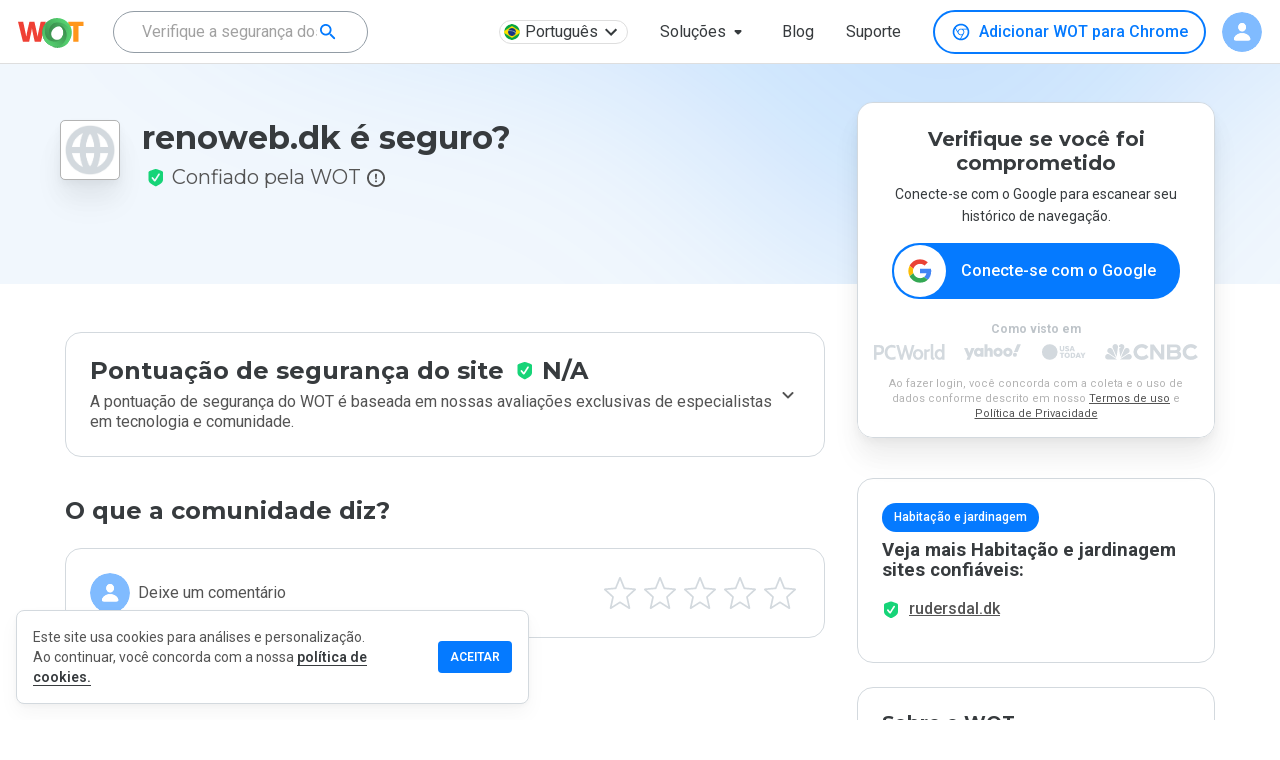

--- FILE ---
content_type: text/html; charset=utf-8
request_url: https://www.google.com/recaptcha/api2/anchor?ar=1&k=6Lcc1-krAAAAABhjg7Pe_RBytcJ83XMZ-RlIgf-i&co=aHR0cHM6Ly93d3cubXl3b3QuY29tOjQ0Mw..&hl=en&type=image&v=PoyoqOPhxBO7pBk68S4YbpHZ&theme=light&size=normal&badge=bottomright&anchor-ms=20000&execute-ms=30000&cb=87wfp4yipdwz
body_size: 49326
content:
<!DOCTYPE HTML><html dir="ltr" lang="en"><head><meta http-equiv="Content-Type" content="text/html; charset=UTF-8">
<meta http-equiv="X-UA-Compatible" content="IE=edge">
<title>reCAPTCHA</title>
<style type="text/css">
/* cyrillic-ext */
@font-face {
  font-family: 'Roboto';
  font-style: normal;
  font-weight: 400;
  font-stretch: 100%;
  src: url(//fonts.gstatic.com/s/roboto/v48/KFO7CnqEu92Fr1ME7kSn66aGLdTylUAMa3GUBHMdazTgWw.woff2) format('woff2');
  unicode-range: U+0460-052F, U+1C80-1C8A, U+20B4, U+2DE0-2DFF, U+A640-A69F, U+FE2E-FE2F;
}
/* cyrillic */
@font-face {
  font-family: 'Roboto';
  font-style: normal;
  font-weight: 400;
  font-stretch: 100%;
  src: url(//fonts.gstatic.com/s/roboto/v48/KFO7CnqEu92Fr1ME7kSn66aGLdTylUAMa3iUBHMdazTgWw.woff2) format('woff2');
  unicode-range: U+0301, U+0400-045F, U+0490-0491, U+04B0-04B1, U+2116;
}
/* greek-ext */
@font-face {
  font-family: 'Roboto';
  font-style: normal;
  font-weight: 400;
  font-stretch: 100%;
  src: url(//fonts.gstatic.com/s/roboto/v48/KFO7CnqEu92Fr1ME7kSn66aGLdTylUAMa3CUBHMdazTgWw.woff2) format('woff2');
  unicode-range: U+1F00-1FFF;
}
/* greek */
@font-face {
  font-family: 'Roboto';
  font-style: normal;
  font-weight: 400;
  font-stretch: 100%;
  src: url(//fonts.gstatic.com/s/roboto/v48/KFO7CnqEu92Fr1ME7kSn66aGLdTylUAMa3-UBHMdazTgWw.woff2) format('woff2');
  unicode-range: U+0370-0377, U+037A-037F, U+0384-038A, U+038C, U+038E-03A1, U+03A3-03FF;
}
/* math */
@font-face {
  font-family: 'Roboto';
  font-style: normal;
  font-weight: 400;
  font-stretch: 100%;
  src: url(//fonts.gstatic.com/s/roboto/v48/KFO7CnqEu92Fr1ME7kSn66aGLdTylUAMawCUBHMdazTgWw.woff2) format('woff2');
  unicode-range: U+0302-0303, U+0305, U+0307-0308, U+0310, U+0312, U+0315, U+031A, U+0326-0327, U+032C, U+032F-0330, U+0332-0333, U+0338, U+033A, U+0346, U+034D, U+0391-03A1, U+03A3-03A9, U+03B1-03C9, U+03D1, U+03D5-03D6, U+03F0-03F1, U+03F4-03F5, U+2016-2017, U+2034-2038, U+203C, U+2040, U+2043, U+2047, U+2050, U+2057, U+205F, U+2070-2071, U+2074-208E, U+2090-209C, U+20D0-20DC, U+20E1, U+20E5-20EF, U+2100-2112, U+2114-2115, U+2117-2121, U+2123-214F, U+2190, U+2192, U+2194-21AE, U+21B0-21E5, U+21F1-21F2, U+21F4-2211, U+2213-2214, U+2216-22FF, U+2308-230B, U+2310, U+2319, U+231C-2321, U+2336-237A, U+237C, U+2395, U+239B-23B7, U+23D0, U+23DC-23E1, U+2474-2475, U+25AF, U+25B3, U+25B7, U+25BD, U+25C1, U+25CA, U+25CC, U+25FB, U+266D-266F, U+27C0-27FF, U+2900-2AFF, U+2B0E-2B11, U+2B30-2B4C, U+2BFE, U+3030, U+FF5B, U+FF5D, U+1D400-1D7FF, U+1EE00-1EEFF;
}
/* symbols */
@font-face {
  font-family: 'Roboto';
  font-style: normal;
  font-weight: 400;
  font-stretch: 100%;
  src: url(//fonts.gstatic.com/s/roboto/v48/KFO7CnqEu92Fr1ME7kSn66aGLdTylUAMaxKUBHMdazTgWw.woff2) format('woff2');
  unicode-range: U+0001-000C, U+000E-001F, U+007F-009F, U+20DD-20E0, U+20E2-20E4, U+2150-218F, U+2190, U+2192, U+2194-2199, U+21AF, U+21E6-21F0, U+21F3, U+2218-2219, U+2299, U+22C4-22C6, U+2300-243F, U+2440-244A, U+2460-24FF, U+25A0-27BF, U+2800-28FF, U+2921-2922, U+2981, U+29BF, U+29EB, U+2B00-2BFF, U+4DC0-4DFF, U+FFF9-FFFB, U+10140-1018E, U+10190-1019C, U+101A0, U+101D0-101FD, U+102E0-102FB, U+10E60-10E7E, U+1D2C0-1D2D3, U+1D2E0-1D37F, U+1F000-1F0FF, U+1F100-1F1AD, U+1F1E6-1F1FF, U+1F30D-1F30F, U+1F315, U+1F31C, U+1F31E, U+1F320-1F32C, U+1F336, U+1F378, U+1F37D, U+1F382, U+1F393-1F39F, U+1F3A7-1F3A8, U+1F3AC-1F3AF, U+1F3C2, U+1F3C4-1F3C6, U+1F3CA-1F3CE, U+1F3D4-1F3E0, U+1F3ED, U+1F3F1-1F3F3, U+1F3F5-1F3F7, U+1F408, U+1F415, U+1F41F, U+1F426, U+1F43F, U+1F441-1F442, U+1F444, U+1F446-1F449, U+1F44C-1F44E, U+1F453, U+1F46A, U+1F47D, U+1F4A3, U+1F4B0, U+1F4B3, U+1F4B9, U+1F4BB, U+1F4BF, U+1F4C8-1F4CB, U+1F4D6, U+1F4DA, U+1F4DF, U+1F4E3-1F4E6, U+1F4EA-1F4ED, U+1F4F7, U+1F4F9-1F4FB, U+1F4FD-1F4FE, U+1F503, U+1F507-1F50B, U+1F50D, U+1F512-1F513, U+1F53E-1F54A, U+1F54F-1F5FA, U+1F610, U+1F650-1F67F, U+1F687, U+1F68D, U+1F691, U+1F694, U+1F698, U+1F6AD, U+1F6B2, U+1F6B9-1F6BA, U+1F6BC, U+1F6C6-1F6CF, U+1F6D3-1F6D7, U+1F6E0-1F6EA, U+1F6F0-1F6F3, U+1F6F7-1F6FC, U+1F700-1F7FF, U+1F800-1F80B, U+1F810-1F847, U+1F850-1F859, U+1F860-1F887, U+1F890-1F8AD, U+1F8B0-1F8BB, U+1F8C0-1F8C1, U+1F900-1F90B, U+1F93B, U+1F946, U+1F984, U+1F996, U+1F9E9, U+1FA00-1FA6F, U+1FA70-1FA7C, U+1FA80-1FA89, U+1FA8F-1FAC6, U+1FACE-1FADC, U+1FADF-1FAE9, U+1FAF0-1FAF8, U+1FB00-1FBFF;
}
/* vietnamese */
@font-face {
  font-family: 'Roboto';
  font-style: normal;
  font-weight: 400;
  font-stretch: 100%;
  src: url(//fonts.gstatic.com/s/roboto/v48/KFO7CnqEu92Fr1ME7kSn66aGLdTylUAMa3OUBHMdazTgWw.woff2) format('woff2');
  unicode-range: U+0102-0103, U+0110-0111, U+0128-0129, U+0168-0169, U+01A0-01A1, U+01AF-01B0, U+0300-0301, U+0303-0304, U+0308-0309, U+0323, U+0329, U+1EA0-1EF9, U+20AB;
}
/* latin-ext */
@font-face {
  font-family: 'Roboto';
  font-style: normal;
  font-weight: 400;
  font-stretch: 100%;
  src: url(//fonts.gstatic.com/s/roboto/v48/KFO7CnqEu92Fr1ME7kSn66aGLdTylUAMa3KUBHMdazTgWw.woff2) format('woff2');
  unicode-range: U+0100-02BA, U+02BD-02C5, U+02C7-02CC, U+02CE-02D7, U+02DD-02FF, U+0304, U+0308, U+0329, U+1D00-1DBF, U+1E00-1E9F, U+1EF2-1EFF, U+2020, U+20A0-20AB, U+20AD-20C0, U+2113, U+2C60-2C7F, U+A720-A7FF;
}
/* latin */
@font-face {
  font-family: 'Roboto';
  font-style: normal;
  font-weight: 400;
  font-stretch: 100%;
  src: url(//fonts.gstatic.com/s/roboto/v48/KFO7CnqEu92Fr1ME7kSn66aGLdTylUAMa3yUBHMdazQ.woff2) format('woff2');
  unicode-range: U+0000-00FF, U+0131, U+0152-0153, U+02BB-02BC, U+02C6, U+02DA, U+02DC, U+0304, U+0308, U+0329, U+2000-206F, U+20AC, U+2122, U+2191, U+2193, U+2212, U+2215, U+FEFF, U+FFFD;
}
/* cyrillic-ext */
@font-face {
  font-family: 'Roboto';
  font-style: normal;
  font-weight: 500;
  font-stretch: 100%;
  src: url(//fonts.gstatic.com/s/roboto/v48/KFO7CnqEu92Fr1ME7kSn66aGLdTylUAMa3GUBHMdazTgWw.woff2) format('woff2');
  unicode-range: U+0460-052F, U+1C80-1C8A, U+20B4, U+2DE0-2DFF, U+A640-A69F, U+FE2E-FE2F;
}
/* cyrillic */
@font-face {
  font-family: 'Roboto';
  font-style: normal;
  font-weight: 500;
  font-stretch: 100%;
  src: url(//fonts.gstatic.com/s/roboto/v48/KFO7CnqEu92Fr1ME7kSn66aGLdTylUAMa3iUBHMdazTgWw.woff2) format('woff2');
  unicode-range: U+0301, U+0400-045F, U+0490-0491, U+04B0-04B1, U+2116;
}
/* greek-ext */
@font-face {
  font-family: 'Roboto';
  font-style: normal;
  font-weight: 500;
  font-stretch: 100%;
  src: url(//fonts.gstatic.com/s/roboto/v48/KFO7CnqEu92Fr1ME7kSn66aGLdTylUAMa3CUBHMdazTgWw.woff2) format('woff2');
  unicode-range: U+1F00-1FFF;
}
/* greek */
@font-face {
  font-family: 'Roboto';
  font-style: normal;
  font-weight: 500;
  font-stretch: 100%;
  src: url(//fonts.gstatic.com/s/roboto/v48/KFO7CnqEu92Fr1ME7kSn66aGLdTylUAMa3-UBHMdazTgWw.woff2) format('woff2');
  unicode-range: U+0370-0377, U+037A-037F, U+0384-038A, U+038C, U+038E-03A1, U+03A3-03FF;
}
/* math */
@font-face {
  font-family: 'Roboto';
  font-style: normal;
  font-weight: 500;
  font-stretch: 100%;
  src: url(//fonts.gstatic.com/s/roboto/v48/KFO7CnqEu92Fr1ME7kSn66aGLdTylUAMawCUBHMdazTgWw.woff2) format('woff2');
  unicode-range: U+0302-0303, U+0305, U+0307-0308, U+0310, U+0312, U+0315, U+031A, U+0326-0327, U+032C, U+032F-0330, U+0332-0333, U+0338, U+033A, U+0346, U+034D, U+0391-03A1, U+03A3-03A9, U+03B1-03C9, U+03D1, U+03D5-03D6, U+03F0-03F1, U+03F4-03F5, U+2016-2017, U+2034-2038, U+203C, U+2040, U+2043, U+2047, U+2050, U+2057, U+205F, U+2070-2071, U+2074-208E, U+2090-209C, U+20D0-20DC, U+20E1, U+20E5-20EF, U+2100-2112, U+2114-2115, U+2117-2121, U+2123-214F, U+2190, U+2192, U+2194-21AE, U+21B0-21E5, U+21F1-21F2, U+21F4-2211, U+2213-2214, U+2216-22FF, U+2308-230B, U+2310, U+2319, U+231C-2321, U+2336-237A, U+237C, U+2395, U+239B-23B7, U+23D0, U+23DC-23E1, U+2474-2475, U+25AF, U+25B3, U+25B7, U+25BD, U+25C1, U+25CA, U+25CC, U+25FB, U+266D-266F, U+27C0-27FF, U+2900-2AFF, U+2B0E-2B11, U+2B30-2B4C, U+2BFE, U+3030, U+FF5B, U+FF5D, U+1D400-1D7FF, U+1EE00-1EEFF;
}
/* symbols */
@font-face {
  font-family: 'Roboto';
  font-style: normal;
  font-weight: 500;
  font-stretch: 100%;
  src: url(//fonts.gstatic.com/s/roboto/v48/KFO7CnqEu92Fr1ME7kSn66aGLdTylUAMaxKUBHMdazTgWw.woff2) format('woff2');
  unicode-range: U+0001-000C, U+000E-001F, U+007F-009F, U+20DD-20E0, U+20E2-20E4, U+2150-218F, U+2190, U+2192, U+2194-2199, U+21AF, U+21E6-21F0, U+21F3, U+2218-2219, U+2299, U+22C4-22C6, U+2300-243F, U+2440-244A, U+2460-24FF, U+25A0-27BF, U+2800-28FF, U+2921-2922, U+2981, U+29BF, U+29EB, U+2B00-2BFF, U+4DC0-4DFF, U+FFF9-FFFB, U+10140-1018E, U+10190-1019C, U+101A0, U+101D0-101FD, U+102E0-102FB, U+10E60-10E7E, U+1D2C0-1D2D3, U+1D2E0-1D37F, U+1F000-1F0FF, U+1F100-1F1AD, U+1F1E6-1F1FF, U+1F30D-1F30F, U+1F315, U+1F31C, U+1F31E, U+1F320-1F32C, U+1F336, U+1F378, U+1F37D, U+1F382, U+1F393-1F39F, U+1F3A7-1F3A8, U+1F3AC-1F3AF, U+1F3C2, U+1F3C4-1F3C6, U+1F3CA-1F3CE, U+1F3D4-1F3E0, U+1F3ED, U+1F3F1-1F3F3, U+1F3F5-1F3F7, U+1F408, U+1F415, U+1F41F, U+1F426, U+1F43F, U+1F441-1F442, U+1F444, U+1F446-1F449, U+1F44C-1F44E, U+1F453, U+1F46A, U+1F47D, U+1F4A3, U+1F4B0, U+1F4B3, U+1F4B9, U+1F4BB, U+1F4BF, U+1F4C8-1F4CB, U+1F4D6, U+1F4DA, U+1F4DF, U+1F4E3-1F4E6, U+1F4EA-1F4ED, U+1F4F7, U+1F4F9-1F4FB, U+1F4FD-1F4FE, U+1F503, U+1F507-1F50B, U+1F50D, U+1F512-1F513, U+1F53E-1F54A, U+1F54F-1F5FA, U+1F610, U+1F650-1F67F, U+1F687, U+1F68D, U+1F691, U+1F694, U+1F698, U+1F6AD, U+1F6B2, U+1F6B9-1F6BA, U+1F6BC, U+1F6C6-1F6CF, U+1F6D3-1F6D7, U+1F6E0-1F6EA, U+1F6F0-1F6F3, U+1F6F7-1F6FC, U+1F700-1F7FF, U+1F800-1F80B, U+1F810-1F847, U+1F850-1F859, U+1F860-1F887, U+1F890-1F8AD, U+1F8B0-1F8BB, U+1F8C0-1F8C1, U+1F900-1F90B, U+1F93B, U+1F946, U+1F984, U+1F996, U+1F9E9, U+1FA00-1FA6F, U+1FA70-1FA7C, U+1FA80-1FA89, U+1FA8F-1FAC6, U+1FACE-1FADC, U+1FADF-1FAE9, U+1FAF0-1FAF8, U+1FB00-1FBFF;
}
/* vietnamese */
@font-face {
  font-family: 'Roboto';
  font-style: normal;
  font-weight: 500;
  font-stretch: 100%;
  src: url(//fonts.gstatic.com/s/roboto/v48/KFO7CnqEu92Fr1ME7kSn66aGLdTylUAMa3OUBHMdazTgWw.woff2) format('woff2');
  unicode-range: U+0102-0103, U+0110-0111, U+0128-0129, U+0168-0169, U+01A0-01A1, U+01AF-01B0, U+0300-0301, U+0303-0304, U+0308-0309, U+0323, U+0329, U+1EA0-1EF9, U+20AB;
}
/* latin-ext */
@font-face {
  font-family: 'Roboto';
  font-style: normal;
  font-weight: 500;
  font-stretch: 100%;
  src: url(//fonts.gstatic.com/s/roboto/v48/KFO7CnqEu92Fr1ME7kSn66aGLdTylUAMa3KUBHMdazTgWw.woff2) format('woff2');
  unicode-range: U+0100-02BA, U+02BD-02C5, U+02C7-02CC, U+02CE-02D7, U+02DD-02FF, U+0304, U+0308, U+0329, U+1D00-1DBF, U+1E00-1E9F, U+1EF2-1EFF, U+2020, U+20A0-20AB, U+20AD-20C0, U+2113, U+2C60-2C7F, U+A720-A7FF;
}
/* latin */
@font-face {
  font-family: 'Roboto';
  font-style: normal;
  font-weight: 500;
  font-stretch: 100%;
  src: url(//fonts.gstatic.com/s/roboto/v48/KFO7CnqEu92Fr1ME7kSn66aGLdTylUAMa3yUBHMdazQ.woff2) format('woff2');
  unicode-range: U+0000-00FF, U+0131, U+0152-0153, U+02BB-02BC, U+02C6, U+02DA, U+02DC, U+0304, U+0308, U+0329, U+2000-206F, U+20AC, U+2122, U+2191, U+2193, U+2212, U+2215, U+FEFF, U+FFFD;
}
/* cyrillic-ext */
@font-face {
  font-family: 'Roboto';
  font-style: normal;
  font-weight: 900;
  font-stretch: 100%;
  src: url(//fonts.gstatic.com/s/roboto/v48/KFO7CnqEu92Fr1ME7kSn66aGLdTylUAMa3GUBHMdazTgWw.woff2) format('woff2');
  unicode-range: U+0460-052F, U+1C80-1C8A, U+20B4, U+2DE0-2DFF, U+A640-A69F, U+FE2E-FE2F;
}
/* cyrillic */
@font-face {
  font-family: 'Roboto';
  font-style: normal;
  font-weight: 900;
  font-stretch: 100%;
  src: url(//fonts.gstatic.com/s/roboto/v48/KFO7CnqEu92Fr1ME7kSn66aGLdTylUAMa3iUBHMdazTgWw.woff2) format('woff2');
  unicode-range: U+0301, U+0400-045F, U+0490-0491, U+04B0-04B1, U+2116;
}
/* greek-ext */
@font-face {
  font-family: 'Roboto';
  font-style: normal;
  font-weight: 900;
  font-stretch: 100%;
  src: url(//fonts.gstatic.com/s/roboto/v48/KFO7CnqEu92Fr1ME7kSn66aGLdTylUAMa3CUBHMdazTgWw.woff2) format('woff2');
  unicode-range: U+1F00-1FFF;
}
/* greek */
@font-face {
  font-family: 'Roboto';
  font-style: normal;
  font-weight: 900;
  font-stretch: 100%;
  src: url(//fonts.gstatic.com/s/roboto/v48/KFO7CnqEu92Fr1ME7kSn66aGLdTylUAMa3-UBHMdazTgWw.woff2) format('woff2');
  unicode-range: U+0370-0377, U+037A-037F, U+0384-038A, U+038C, U+038E-03A1, U+03A3-03FF;
}
/* math */
@font-face {
  font-family: 'Roboto';
  font-style: normal;
  font-weight: 900;
  font-stretch: 100%;
  src: url(//fonts.gstatic.com/s/roboto/v48/KFO7CnqEu92Fr1ME7kSn66aGLdTylUAMawCUBHMdazTgWw.woff2) format('woff2');
  unicode-range: U+0302-0303, U+0305, U+0307-0308, U+0310, U+0312, U+0315, U+031A, U+0326-0327, U+032C, U+032F-0330, U+0332-0333, U+0338, U+033A, U+0346, U+034D, U+0391-03A1, U+03A3-03A9, U+03B1-03C9, U+03D1, U+03D5-03D6, U+03F0-03F1, U+03F4-03F5, U+2016-2017, U+2034-2038, U+203C, U+2040, U+2043, U+2047, U+2050, U+2057, U+205F, U+2070-2071, U+2074-208E, U+2090-209C, U+20D0-20DC, U+20E1, U+20E5-20EF, U+2100-2112, U+2114-2115, U+2117-2121, U+2123-214F, U+2190, U+2192, U+2194-21AE, U+21B0-21E5, U+21F1-21F2, U+21F4-2211, U+2213-2214, U+2216-22FF, U+2308-230B, U+2310, U+2319, U+231C-2321, U+2336-237A, U+237C, U+2395, U+239B-23B7, U+23D0, U+23DC-23E1, U+2474-2475, U+25AF, U+25B3, U+25B7, U+25BD, U+25C1, U+25CA, U+25CC, U+25FB, U+266D-266F, U+27C0-27FF, U+2900-2AFF, U+2B0E-2B11, U+2B30-2B4C, U+2BFE, U+3030, U+FF5B, U+FF5D, U+1D400-1D7FF, U+1EE00-1EEFF;
}
/* symbols */
@font-face {
  font-family: 'Roboto';
  font-style: normal;
  font-weight: 900;
  font-stretch: 100%;
  src: url(//fonts.gstatic.com/s/roboto/v48/KFO7CnqEu92Fr1ME7kSn66aGLdTylUAMaxKUBHMdazTgWw.woff2) format('woff2');
  unicode-range: U+0001-000C, U+000E-001F, U+007F-009F, U+20DD-20E0, U+20E2-20E4, U+2150-218F, U+2190, U+2192, U+2194-2199, U+21AF, U+21E6-21F0, U+21F3, U+2218-2219, U+2299, U+22C4-22C6, U+2300-243F, U+2440-244A, U+2460-24FF, U+25A0-27BF, U+2800-28FF, U+2921-2922, U+2981, U+29BF, U+29EB, U+2B00-2BFF, U+4DC0-4DFF, U+FFF9-FFFB, U+10140-1018E, U+10190-1019C, U+101A0, U+101D0-101FD, U+102E0-102FB, U+10E60-10E7E, U+1D2C0-1D2D3, U+1D2E0-1D37F, U+1F000-1F0FF, U+1F100-1F1AD, U+1F1E6-1F1FF, U+1F30D-1F30F, U+1F315, U+1F31C, U+1F31E, U+1F320-1F32C, U+1F336, U+1F378, U+1F37D, U+1F382, U+1F393-1F39F, U+1F3A7-1F3A8, U+1F3AC-1F3AF, U+1F3C2, U+1F3C4-1F3C6, U+1F3CA-1F3CE, U+1F3D4-1F3E0, U+1F3ED, U+1F3F1-1F3F3, U+1F3F5-1F3F7, U+1F408, U+1F415, U+1F41F, U+1F426, U+1F43F, U+1F441-1F442, U+1F444, U+1F446-1F449, U+1F44C-1F44E, U+1F453, U+1F46A, U+1F47D, U+1F4A3, U+1F4B0, U+1F4B3, U+1F4B9, U+1F4BB, U+1F4BF, U+1F4C8-1F4CB, U+1F4D6, U+1F4DA, U+1F4DF, U+1F4E3-1F4E6, U+1F4EA-1F4ED, U+1F4F7, U+1F4F9-1F4FB, U+1F4FD-1F4FE, U+1F503, U+1F507-1F50B, U+1F50D, U+1F512-1F513, U+1F53E-1F54A, U+1F54F-1F5FA, U+1F610, U+1F650-1F67F, U+1F687, U+1F68D, U+1F691, U+1F694, U+1F698, U+1F6AD, U+1F6B2, U+1F6B9-1F6BA, U+1F6BC, U+1F6C6-1F6CF, U+1F6D3-1F6D7, U+1F6E0-1F6EA, U+1F6F0-1F6F3, U+1F6F7-1F6FC, U+1F700-1F7FF, U+1F800-1F80B, U+1F810-1F847, U+1F850-1F859, U+1F860-1F887, U+1F890-1F8AD, U+1F8B0-1F8BB, U+1F8C0-1F8C1, U+1F900-1F90B, U+1F93B, U+1F946, U+1F984, U+1F996, U+1F9E9, U+1FA00-1FA6F, U+1FA70-1FA7C, U+1FA80-1FA89, U+1FA8F-1FAC6, U+1FACE-1FADC, U+1FADF-1FAE9, U+1FAF0-1FAF8, U+1FB00-1FBFF;
}
/* vietnamese */
@font-face {
  font-family: 'Roboto';
  font-style: normal;
  font-weight: 900;
  font-stretch: 100%;
  src: url(//fonts.gstatic.com/s/roboto/v48/KFO7CnqEu92Fr1ME7kSn66aGLdTylUAMa3OUBHMdazTgWw.woff2) format('woff2');
  unicode-range: U+0102-0103, U+0110-0111, U+0128-0129, U+0168-0169, U+01A0-01A1, U+01AF-01B0, U+0300-0301, U+0303-0304, U+0308-0309, U+0323, U+0329, U+1EA0-1EF9, U+20AB;
}
/* latin-ext */
@font-face {
  font-family: 'Roboto';
  font-style: normal;
  font-weight: 900;
  font-stretch: 100%;
  src: url(//fonts.gstatic.com/s/roboto/v48/KFO7CnqEu92Fr1ME7kSn66aGLdTylUAMa3KUBHMdazTgWw.woff2) format('woff2');
  unicode-range: U+0100-02BA, U+02BD-02C5, U+02C7-02CC, U+02CE-02D7, U+02DD-02FF, U+0304, U+0308, U+0329, U+1D00-1DBF, U+1E00-1E9F, U+1EF2-1EFF, U+2020, U+20A0-20AB, U+20AD-20C0, U+2113, U+2C60-2C7F, U+A720-A7FF;
}
/* latin */
@font-face {
  font-family: 'Roboto';
  font-style: normal;
  font-weight: 900;
  font-stretch: 100%;
  src: url(//fonts.gstatic.com/s/roboto/v48/KFO7CnqEu92Fr1ME7kSn66aGLdTylUAMa3yUBHMdazQ.woff2) format('woff2');
  unicode-range: U+0000-00FF, U+0131, U+0152-0153, U+02BB-02BC, U+02C6, U+02DA, U+02DC, U+0304, U+0308, U+0329, U+2000-206F, U+20AC, U+2122, U+2191, U+2193, U+2212, U+2215, U+FEFF, U+FFFD;
}

</style>
<link rel="stylesheet" type="text/css" href="https://www.gstatic.com/recaptcha/releases/PoyoqOPhxBO7pBk68S4YbpHZ/styles__ltr.css">
<script nonce="zYTZ_vXzQfkdHOer-xVJ4Q" type="text/javascript">window['__recaptcha_api'] = 'https://www.google.com/recaptcha/api2/';</script>
<script type="text/javascript" src="https://www.gstatic.com/recaptcha/releases/PoyoqOPhxBO7pBk68S4YbpHZ/recaptcha__en.js" nonce="zYTZ_vXzQfkdHOer-xVJ4Q">
      
    </script></head>
<body><div id="rc-anchor-alert" class="rc-anchor-alert"></div>
<input type="hidden" id="recaptcha-token" value="[base64]">
<script type="text/javascript" nonce="zYTZ_vXzQfkdHOer-xVJ4Q">
      recaptcha.anchor.Main.init("[\x22ainput\x22,[\x22bgdata\x22,\x22\x22,\[base64]/[base64]/[base64]/KE4oMTI0LHYsdi5HKSxMWihsLHYpKTpOKDEyNCx2LGwpLFYpLHYpLFQpKSxGKDE3MSx2KX0scjc9ZnVuY3Rpb24obCl7cmV0dXJuIGx9LEM9ZnVuY3Rpb24obCxWLHYpe04odixsLFYpLFZbYWtdPTI3OTZ9LG49ZnVuY3Rpb24obCxWKXtWLlg9KChWLlg/[base64]/[base64]/[base64]/[base64]/[base64]/[base64]/[base64]/[base64]/[base64]/[base64]/[base64]\\u003d\x22,\[base64]\\u003d\x22,\x22DSPCpkMPwpbCj8KHasKkIG7CmMKgwp48w73DmzRLwpNCIgbCiFnCgDZCwqsBwrxOw5ZHYHfCl8Kgw6MPZAxsW34AbmRrdsOEQigSw5Ndw5/[base64]/[base64]/DiMOHwrwSXxLDhhw6McOwSsOTw4UTwrrCicObK8ORw4XDq2bDsSjCiFbCtG/DlMKSBEHDkwpnBmrChsOnwoPDvcKlwq/Co8O3wprDkCl9eCxtwpvDrxlOWWoSBnEpUsOywobClREzwrXDnz1jwrBHRMKqNMOrwqXCtMOTRgnDnMK9EVIkwofDicOHbiMFw49Fc8Oqwp3DlcOpwqc7w69Bw5/Cl8KzMMO0K1IiLcOkwpsjwrDCucKdTMOXwrfDulbDtsK7R8KYUcK0w7pbw4XDhQ9qw5LDnsOqw4fDklHClsO3dsK6MW9UMw0vZxNYw5toc8KHGsO2w4DCgcOrw7PDqwvDlMKuAmDCsELCtsOKwo50Gwoawr10w6Now43CscOqw5DDu8KZWMOYE3U/w6IQwrZtwqQNw7/[base64]/[base64]/Cvjh7wqTCocOFQnLCmjwNMRENw4NgGMKKZSYyw69kw4LDjMONJ8KGcMK7OETDs8K3eATCkcKGFkIOMcOCw7zDjAjDtE8YF8KBXHfCkMKqfzcMSsO9w63DlMOjGxBKwoXDnTfDscKiwojCocO/w6QlwoXCkCAIw4xYwr1ow60TUxHChMKtw7Yuwp5RIW00w64ENcOBw4vDgiJDOMOLesK6csK3w5fDocOBMcOtB8KFw7DCiRvDqlHClzfCmMKrwqPCrMK7bFDDixl/RcOxwp3CtjpwVj9WXTxyb8OywqBCLQMzVUZzwps/w6Q7woNBQMKHw4sNIsOww54Nwq3DiMOmFlsPIALChyZbw5rCg8KGKkYhwqVycsOnw4rCoXvCqTs2woQIE8OjRcKxICnDgH/[base64]/w6MsLMOIw7MFwpwgFl1HwpZ/QMKWw7DDjMO9w4MIEMO4w57DoMO8wpgPPzXCicKlY8KmQBrDqRoswqjDnz7CuyV8wpzCp8KJIMK3KBvClsKFwoUUBMObw4/[base64]/CnlNlKV3Dj8KRwpvDlsOwBTjDoBbCksOYw5/DiiTDscOEw7lHVznDnElgPnTCucKqX0BKw5DCgcKMcRJMYcKham/Dt8K1bk7DnMKcw5hNB3ZfPcOsM8K/[base64]/CjcKNwo3DgsOSWsOafMOBw6nDrMKYYsKcQcKDwqzDrh7DqELCpk1LPwLDi8O/w6rDtBrCsMOzwox8w6fCtXwBw5bDkBU7OsKRbmDDq2rDjjzCkBLCo8Kjw5ECZ8KlQcOEF8KyIcOrwpnCk8Kzw7gAw48/[base64]/CgVsHBRZkdcKtwrHChSZCUncNwozClsKJX8O6wq3DpGPDsWXCqcKOwqYYXS9Fw6IOLMKMCcObw6jDkFASVcKSw4YUSsO+wo/CvUzDiV/DmEEMSMKrwpEnwq9GwrBRdEPCqMOEV2YJM8K7XG0Ow7hQHyvCqsOxw6wPNcKQwq1iwojCmsKww7wBwqDCohDChcKowrUlw5TCicKawppSw6I6ZMKVYsK7Oj4IwrvCu8Ohw5LDlXzDpD8UwpTDl0c7AsOrBFwbw5sZwoN1ERTCoEd4w6tQwp/[base64]/[base64]/CgcKwRW1USBEFwpvDkS7ConnCknfDksKEEsK7w7fDiwTDu8K2fTjDlTFbw444Z8KjwoXDn8ODLcOpwq/CvcKcJHvCnW/CixLCpXPDpQk2w4UNT8O8SsKGw687csOswrfDusK5w4gzUlTDqMOxRWlfCcO/XcOPbgbCvG/ClsO3w7BZNkXChi5KwogGN8OUbk1dwr/CqMORC8OwwqPCmysJEsKOfnMCacKTRDvChMKzb3DDssKpwqZHZMKxwrLDvcOrHUMSbxfDqE8TT8KbbWXCgsOkw6DCu8OCEMKCw79BVsK3e8KdbE0aMD3DsTt8w6Miwq/DqMOYD8O/XMOdQ15JeAHDphAowoDCnEPDrwpoVXgVw55NWMKzw6p8XB3Ck8OdZMK7aMO6MsKLdFhGfV3ComHDj8O9VMK/VsOfw7LCujDCl8K4QTEmI0nCg8KTZgYRC3U8PsKOw6XDoxPDthXDvBA+wqM6wr7DpinDlTVkZ8OYwq/[base64]/CqBfCkBPCkx1NIVjCmMK2KB5WwqnChQfDisOKGsK9PFJ3YcOjGcKRw5nCnHzCi8KAOsOaw5HCg8Kvw79oKgXCrsKEw5lzwpvDm8OVP8KAcsOQwrHDu8O0wp8UZMOgScK3eMOowoYWw7NSSlx7cRvCp8KyB13DisOxw4h/w4XDm8O3YU7DjXtfwrvCoCA8EkBacsKiesKAYDdMw77CtUNzw63CjAxAO8KedSfCk8Ovw5N/wpRmwowlw7fDhsKcwq3DvRPCmU5iw7ltTMOcVVrDlsOLCsOHLybDgyMcw5/CnUzChcOzwqDCgmFbPibCssKtw4xHdsKOwpVnwqbDrzHCgxwlw7w3w4MxwpbDvCBWw6guFcOUZQZKSTzDncOlYV/[base64]/dRfCt23ChcK/w4PDqDnCpxchw50FG1DDqMKzw57Co8O/YVvDi0LDicKkw47CnlRpS8OvwpVxw7rCggfDhsKUw7pJwqlhKGzDozR/[base64]/[base64]/w6pvXTFPw5sjwolpdSFVDVHCssKrdk7DlMKYwq7CshLDvsKIwqzDtAk7fjAGw43Du8K+DUsYwq5tEyM9WRfDkA59wpLCrcOwFm85Xk4Aw6DCo1LCpx/CjsK8w77DvgdTwoFgw4YDdcOjw4zDmlhnwqUYP2Z7w78nJMO2YD/DvR5ow60QwqHCoH5eahVgwqJfPsKOH2V/E8KXQ8KrYm1Nw6jDoMKzwpB9IWvCkSHDoUnDrXVtHgzCtC/CjsKlfMOTwqw8aGgQw4kZJyjCjARLfictLR5pJgIUwqVCw49kw40PCMK4CcO1TETCqT1LMzPDrsOLwqjDjsObw7d+K8ORH2/DrEnDrEoOwoxGTMKvYHJvwq9YwpbDtcO7wo5beVMlw443X2fDnMKwQmwPZk5ASUhiaRN4w6IpwqrDvRlvw4ENw5xEw7MAw7ZNw7U6wroRw47DrwrCuDRIw6jDj0RKDxg7XXQfwr5jMVICVHDDnsKJw6HDk23DiWPDlW/CmnkxOkl/[base64]/DjBI5IQMWHcOsRwTDjwLCvwICc14fbsKBw4LClMKfIMKrw7IiUMKdXMKhw6M2wq5SP8OTw6E3w53CpFItB3U2wpTCm0nDksKqFXXCnMKuwpsrwrnCpBjChzw8w4oFLsKPwqA9wr0FNnPCssO3w7c1wpbDvSXDgFYiAQ/DsMO4dA8Ow515wo1SKynCnUnDpcKIw7shw7zDmF4fwrswwqRhMmLCp8KmwrAAwps4wrlUw7VXw7JIwo02VF0Two/CryLDt8KjwpLCvWwwDsO1w5zDp8KJbHE0KWnDlsKaZTTDjMKrYsO2w7PCnjFhI8KRw6M9DMOIw7RdQ8KnCMKbU0FYwofDqcOAwo/CpVI1wqR1wrPCsSPDtMKMR0Zow6lzw51MD2vDu8OxKk3Cii47wplSw6hGTMO3TBwyw4rCqMK6EMKOw6N4w7liWhwFRBTDowUrG8K0ZjvDgsOQPMKdV08jJcOMSsOiw6rDgRvDt8OBwpQFw4JNClR/[base64]/DqEjCjMOIwq7CksO2MDIKw4nDksOuw7okw7fCq8K9wozCksKof0jDnkjDt3TCpkLChcKUH1bCjWsLVsO3w4Q3F8KaX8Kiw7VBw67DkwfCiSghw5rDnMOcw4cacMKOFQwUDsOKE3zCvzvDgcObWwAAecKLfxQOwq9rR2vDlXNIKmrCs8O8w7FYbVvDvk/[base64]/Coh/DpU4/PMOXwq8jRMOiw7nDnMKwwpl+DU07wpbCisKXWVNUUGXDkiQjKcKbVMKgFgAOw6jDhhLDv8KLfcOyUsKPNcORU8KNKcOswo5mwpl5GDLDpSk4MG/DrQHDgAdSwoRvKnNdRxpZaDfCq8OOcsKOBsOCw5fDlSDDuBXDlMKUw57DnCxLw5TCo8K7w4QaPcKgQ8OJwo7CkwTChSXDgwIoYcKkb1bDlzFxBMKQw6gdw61oaMK0YTkfw7DChmtjel8uw6PDp8OEFhfCkMOPwp/[base64]/DhMKMw695w51ANcKPw6DDvlXDhMOVwph5w5fDgsOkw7bCmAHDsMKzw5osS8O1ZC7Co8OTw58jbXx1w5kEV8OTwo/CpX/Ct8OZw5zClg3CscO0aXHDrG7CpRrDrxR3HcKYacKta8KVXMKDw7taZ8KedGVcwq9pO8K9w7rDizYMAkFCeUYPw43Dv8KowqERd8OqDQ4ncDpQYsK1LXl3BBx/ICRWwogwTsKzw4M3wqHCncKJwqxjOTNLOcORw416wqrCqcK2QsOjYcO0w5DCkMK/[base64]/dzfCv8OITE/[base64]/[base64]/wqZDWRHCn8K4JsK7w74QQ8KhcFXDrUDCjMKWwpLCp8KUwploDsKGDMK+wqzDh8OBw5Z4w7rCux3ClcKuw7w3cjwQN0sDw5TCsMKfUsKdQsK3Jm/CiwTCl8OVw6BQwpNbFsOISUhDwrjCgcO2YFQYZxPCiMKUDSXDqE5LU8OIHcKCZzQtwpzDlMOgwrbDojxcdsO+w4PCrsKww6VIw7x1w69twpHDksOXVsOMPcOtw7M8wpE8JcKXBmYiw7DCniZaw5zDsjwAwp/DkA3Clm0Xwq3Ci8O7wq4KIinDhcKVwpIBB8KEaMKIw7RSI8OIHBUrXHDCusKxBsOZKcOubwxdSsK/[base64]/DlFZqwrMQw6YYEVA3w5LCiMO2RMOIAcKxcMK1SUQYwpcjw5TCg3vDtSHDrmN6EcKKw75wCcOewrNVwqHDnm3DoWAHwpXDhMKww5HDkcKKAcOTwoTDvcKdwqtUT8K1ajtWw4fCisOswp/DmndNJBs5OsKZBGXCq8KjGibDj8Kaw5nDusKww6jCjsOADcOaw7nDvsO4TcKOXcOKwqM9CnHCg29XTMKIw4DDicO0d8O6XcOmw406FE3Cjz3DsBEfDyNxSCRTe3NawrU/w5s3wqLDjsKXM8KFw7DDkXJzAVk9WMKxUQPDoMKxw4jCvsK8J1fCh8KrC3zDp8ObG1bDhWFhwojDuy4bwpbDjxx5CC/Dn8OCRnwoaQ9Aw4zDmkQeVxwSw4YSLcOjwrtRCMKbwoQaw5otUMOcwq/[base64]/Cv8O4w54qPcKWwqpTGMKow4PCjEjCrcO+wrzCrH5jw4vCrWDCtDbCocOReSvDjm9Zw4nCqBMyw43DkMKvw4XDhBXCgMORw60awr3DrW7Cj8KDMSsfw5PDribDg8KpJsKoRcOtagnDqnEyfsOLcsKwWxPCvcOOw5Q2CHjDrGolRcKVw4nDocKbT8OAYcK/AMK0w7HDvGrCpULCoMK2UMKLwqRAwrHDpwxeT0bDjj/CnmoMcUVIw5/DnwPCgsK5Hz3CrcO4RcKlecO/XGnCj8O5wqLDs8K3JQTCplrDrVdNw4vCgsKnw7zCksKhw79TTx7CscKWwq1zO8Oqw4XDiCvDjsK/[base64]/dMKXRcK1K8OwwpfDmMOsHlDCgHhEwp4Mwqkdw5PCvcKXwrh2wr3Ds3Y1a18Wwpg2wojDnBrCp19RwpDCkiFoAHLDkndYwpHDsxLDvsO3BUM4HMK/w43CpcKmw5onH8Kcw7TCtz3Cu2HDjk87wrxHbkZ0wp9Yw7Mew6AoScKDYzPCkMOHZAjCk2vCiBzCo8KhWjduw6HCgsO/Cx/DvcOcH8Kgw6MpLsO7w4USG3lxSlIxwo/[base64]/DqcONcMO8wo08QhLDp25iwoXDtRjCs37CnMO2E8OLQH7DvT/CnznClMOCw4TChcOJwo7DpgkvwonDssK1DcODw5N9AsK9VMKbwr0HRMK9wqp9PcKswqzCj3MgJB/[base64]/CqcKNccOAccO9wpF7MSHDr8KDBcO8S8Ogwq3Dr8Khwr3DsUvCt3YEIMODRX7CvMKAw7cPwoLCgcK0wqHDvSAAw5kCwobDtUbDiQtKBjduPMO8w6DChsOWKcKBNcO2Z8OdShsDRCRxXMKowpsxHxXDgcO9w7/[base64]/[base64]/DijFnw4V0a8KkM8K+Sx/CmyUnekIvwrPClWobVB5SRsKFK8K5wot9wrdXZsKmHjLDikTDrMOCbk3Dhwl8GcKFwoPCrnfDocKDw4FiXEHCucOswp3Cr2Mrw7nDlGfDn8O7wozDrBXDlHzDsMKvw71KXMOrMMK2w4Bha3bCsUgsd8Ocwq88wr/DtHvDkljDkMORwoXCiG/CqcK+w7HDt8KkZUNgPcKrwq/Cs8OramHDrlvCpsKxd3HCqMKzesOIwqHDol/DvMOsw7LCkyR8w4gvw5XCjcO6wp3Cu29ZXG3DjAjDi8KzecKRNjEeZxISWsKKwqVtwo3CuUMHw7J/wrlnb1Nzw4lzAj/Dhz/DuThGw6p3w7LCtcO4WcOiKlkSwqDCmMKXBg5bw7tRw6Z6JDLDscO/woZJWcOTw5rDvj5BasOcwq7DoxZbwqpIVsOZYHjDkXTDhsOKwoVVw7nCvMO5wofCp8KjL0DDoMKxw6sOKsOiwpDDqlYhw4BLExV/[base64]/ClC7DhsKWwr7DrE0/wrJuZMOew47DncKKw5DDnElXwqpWwpXDpcOBF2obw5fDtsOawp/DhAnDk8OmfDFQwolsbw0+w6/[base64]/dG8ie2sjwpXDjCw5HcKZelDDiMOfdEXDiTXCnMK0w588wr3DqcOLwqlGWcKHw6INwpTCiznCoMO1wpNIV8Ovf0HDo8ObYV4WwoUaVHXCksKUw6nCjMONwoUFUsKIHjwNw4EowrYuw7rCnWJBHcOOw4jDnMODwr/CgsKZwqXDsxxWwoDDl8OewrBWBcK4wpdRw5/Dsz/Ct8K0wpPCtlc+w7BfwonCnwDCkMKMwpViXsOewpjDv8O/WzrCkhNvwrDCvmN/[base64]/[base64]/CpMKpwrsTw7/Cux7Dt8OBw4vCrcK9IHQ3wqZvw4UAOsK9a8O0w7/Cs8OGwqDCscOQw4YjcEbClihhAlVuw61SJ8Kdw4p1wq99wovDosKzXcOJHm/CpXvDhFvCh8O3fFotw5HCr8OAdEbDpwQVwrrCrMKEwqPDg38rwpI3KG/[base64]/dD4jw5rDh0DCv8O8wrDCsmPCuxUiw7EOwozCo2Q5wp/CocKJwprDrXrDh0nDuD/DnG0lw7LCkGQ/KsOpdyzDk8OmIMK8w7LCgRI9BsKRMEDDuEHCnwwQw7dCw5rCtw3DuFjDkFTCoEYiR8KuGMOYfMO6BCHDicOzw6sbw5PDvsOdworCt8ONwqjCmMONwpDDnMOtw5o9bVJ5YnHCp8K2Nmp0wqsSw4sAwr/[base64]/Cu2LCmjfCksOWQcOLw5QPwpxCw5sDw4PDljrCqBgpfRg5GXDCoU3CowbDgzQ3OsOlwpYsw77DknHDlsKMw7/CvcKkemfCosKCwrUQwqrCkMKGw68mdMORcMOpwqHDu8Oawox7w4k9DsKvwq/[base64]/KsKwOB1ZXwbDoMO7w6UvLsK0w783bsKrw6BUB8OmVcOGKsOEXcK0wo7Din3DhsKxcU9ITcO1w51EwoHCuWpeYcKXw6cNNSbCkHkePRQSehTDi8Kgw4DCsmbCisK5wp8AwoEgwrsmMcO/wrE/w58/w4XDjGJyfsKpwqE4w6klw7LCglA1EVrCqMO1cQ8Kw5LCosO0wq7Cj23DgcKcM0gvFWEIwo4MwrLDpSnCkV1+wpBkUzbCpcKQbsKsV8O7wr7Dj8K1w5jCgx/DuEYLw7XDpsKMwqtXS8KeGmzCicOSf1DDvTF6w5J+wqQxISPCvm5hw57CoMKcwpkZw4c6wrvCn01MV8K0wpt/wp5CwpNjbzzCkBvDhC9mwqTCjcKGw4bCtSADwp5yLTzDhQnDu8KzfMOrwr/DhzLCv8Ohw4ktwqckwrlSDUzCiksoNMOzwroEcGPDk8KUwq9Ew50ME8KzdMKNISNfwq0Kw4lKw6FZwo5ZwpI5wrrDmMORNsOgUcKFw5FFXsO+QMKzwqQiwq7Cs8O7woXDt0rCrMKLWyQnYcKMw4zDkMOzJ8OywonCgjocw6ETwrFTwobDpmLDpsOLZcOGd8K/asKfJMOEFsKnw7fCh1vDgcK+w63CkUjCslbChTHDggjDt8OFwqxyF8OQCcK/[base64]/[base64]/[base64]/TlUZD8Oow7dyw7bDqMOUwrLDgMK2wpzDlMK5NEXCnXYywrFsw7DDn8KCRjXCmS1qwoBxw5zClcOsw5HCmVEbwrDClxkNw7psL3jDi8K0wqfCqcO6FDVrBHcJworCu8OjHnbCpx5Pw4rCg2lkwo3DgcOgamrDlwfCilPCqCfCjcKMfMKNw74uGsK6BcOfwoAVSMKIwqB/EcKKw4ZmXCrDn8KqPsOdwohMwoBrAsKmwpTDvcKsw4bCssO2UkZ7ZFQYw7MFWVHDpk5/w4jCm3oobTnDucKMNzQKBF/[base64]/DvMK/wrRywojDlMOyBkrDk2cPaDrDm8OvwpjDi8O0wpUAdMOGf8OOw5x6M2spe8KVw4F/[base64]/wqAdOMKzwp3CsTsHScObw5IOwrDDiQ3CoMOZFcOnRMO9K2rDkhLCicOVw7TCmTQvcMOWw4DDlMO3EnfDr8K/wpoCw4LDssO7FsOAw4zCjsKuwqfCjMOKw57CucOre8OLw63DgzFnJlPCl8KRw7LDgMOvUSYbO8KGUmJDw6IMw7TChsKLwp7CtXHDvBAow5RzcsKTJMO3fsKOwowjw4vDnmA2w4JFw4LCsMKtw4I+w4IBwobDuMK9SBAhwrApGMKqQcO/[base64]/[base64]/w53DmgRkD14MNjtfwqrDnTDDqMOZdDTDpMOIQjshwqR8wpAtwqRmwpPCsVlTw7HDrCfCrcOZem3CnigwwpzCqjZ7ZlXCoiJyU8OJZgbCmX8tw7fDlcKSwoUBSXXCiHs7NcK/GcOfwpPDmAbChELDkcOqeMK6w47Dn8OHw4h7PSPDkcK7bMKTw4FzE8Ojw7MSwrfCrcKAH8KNw7kCw6gfR8O/KUjDtsOxw5JWw4rCu8OpwqrDlcKkTg3DrsKIYg7ClX3DtHvDlcKpwqg3bMOVCzsFFVQ7MQtuw5vCtwxbw7TCsDrCtMOnwrs7wo/[base64]/[base64]/[base64]/CtkPCoz3CrAjCjj3DmcOXwrk4X8KzXlvDsGbCt8Okd8OrfkTCuVrCkHPDngTCoMObeig0woUGw5PDgcKMwrfDrW/CmcKmw4nCkcKgJDLCqzXCvMO1e8KRWcO0dMKQcMKlw6bDv8Ozw7llWh3CuS7CocObEcKpwqjCuMKOIls6RMOHw6dELAUvwqpeLjvCrMO0OcKrwqcVWMKhw7p3w7rDksKIw6rDjsOgwqTCqMKkdB/ClXoew7XDigvDqlPCusKQP8OAw6YhKMKHw49VTMKcw6hRJSMsw7Row7DDksK+w5jCqMODUDByVsOFwrPDpFfCnsOZRcK/w63DhsORw4jChxvDkMOxwpJhA8OZFV4KD8OvLELDn1Q4SMKhFMKiwrVAG8ORwq/CsTMOCEgDw6oLwpbDtsOswpLCscKaEg1UYsKrw70pwqvCvkVpXsKpwoDDpcOTIWpqPsOJw69jwqnCtsK7PkbCjmLCjsKIw69rw7TDjsKGRMK1YQDDs8OmFUzCisKGwq7CusKOw6psw7DCtMK/YMKUYsKQaWbDo8OQZ8KywotAdwNFwqHDlcO6IkdkJMKGw4Iewp/DusKGG8O+w7Bpw7sPe1BUw5dRwqN9KDEew78cwpbCucKkwpPCi8OvIFjDvUXDg8O/w51iwrNKwps1w64ew6ZBwpnDmMORQMKkQMOEcEAnwqzDpMK/[base64]/DgQ9nwqDCnB/[base64]/[base64]/CohLCqAbCgcOkXk7Cn3nCscOlE2pWICERXcK5w6Jnwr1lAxDCo1Vhw5LCjj9NwqzDpQ7DoMOLJjR5wodQWCg6woZAdcKWVsK/w4JzEMOsPyDCrXoPPAPDr8OsAcKvFnZMRQbCrsKMPkrCqlTCt1fDjn4Lw6nDq8OMQMOSw5PCgsOnw6nDnBc4w4nClXXDpgjCrV5Ow54Dwq/[base64]/Cq8OHCnN+woAww7ICwqYyw6lDI8KLSsK7FsOQwoA6w6QIwrbDvzwpwqddw4zCnDrCqSkcTDVkw4Z3M8KSwq3CtMO+wrDDhcK7w7QJwoFsw40twpE4w5PDkn/Cn8KaI8OqVGowacKdw5E9ZMOnNx91bMOWdwbCtg5OwotVU8OnCGnCuyXChsKnAsOtw4/[base64]/Cu0HDk3LDj8ONO8OZwosSQMOAYgvDscOcw4DCr1QQZsKTwp/Dn3fDjWhYF8OEdU7DnsOMdCfDqRrDvsKSKcO/wqR1Fz7CuxbCpC5bw6vDkVnCi8OZwq0PCQF/X11/JAEBEMOOw5srVTTDjMKbw7/DicKQw47DmlrCv8KKw6PCqMKDw6oqeyrDsXEtwpbCjMKNMsK/[base64]/[base64]/dCNvIMOIbMOlMU8dXsK+w6rCo8OowrXCnsKKbx7Dn8KkwobDhi8cw7IGwpnDiwTDk0PDisOtwpTCuVgFW01Qwo8IehLDuW/Cg1plAXxxCMOwXMK6wpbDuEljLFXCtcKWw4XDmArDmcKCw6TCozJGw4RpScOTLC9ua8OaXsOhw73ChDHCgw8vckPDhMKWAj9ITlxIw4/DmsOpOsOOw4NCw7pQAVJ5ZcKlScKvw7XDncKIMMKKwoE1wq/DviDDqsO0w5TDtGcbw6QrwrjDq8KyCFEOGMOhL8KhasO6wop7w79zNinDhigjUMK0wolrwp7DrXbCrAzDrkTCncOWwonCo8ObZglrR8ONw67DpcOuw5HCpMOsKWzCjHXDmMO/YMKYwoV+wrnClsKfwoBYw6h+eC4Qw7zCksOXL8Obw4JBw5DDrnnCkx3CmcOHw63DrcOyUMKwwpkIwo/Cm8O+wq5uwr/DgAbDlBHDoEI1wqTCpkDCtzxweMKOWcOdw7AXw4zDhMOIc8K/WWVfKcODwr/DlMK8w5bDt8Kuwo3CjcKoBMObe3vCkGbDs8OfworCpcODw7DCgsKoN8Oew4h0S0lydm7DjsKoasKTwq5BwqUhw4fDpsONw5lLwrvCmsK5cMOrwoN2w5BmSMKjdRXDuGrCuUdhw5LCjMKBDQ3Dmlk2MEzCkcOJZMKOwpUHw6XCvcO1NQpXIMOHZkhsU8K/Y33Doyp+w4DCrDdJwp/ClB3Chz8VwqFfworDvsOmwqHCvyEFa8OjccKWSyN/ehXDgQrClsKPwprDtD9Jw5/[base64]/CvT/DlUPCkcKLw6fCm0s9e8ONwrvDrilmw7XDnRfCm37DrsKQTMKtWV3CtMKUw5PDtGjDmQ0NwqVWwr7DvsK7EsKxQ8OZb8OYw6hfw61JwrI3wrIowpjDkFbDssKfwoHDgMKYw7fDo8Odw4JKGAvDp1x/w6kiGsOlwrJ/[base64]/[base64]/Cr3zCg8Odw6kqHMO9wpHDrMOadjfCrcK3FmvDmh45w7rDhyIFwp9rwpQzw5kPw6/[base64]/DmcKwJkg/[base64]/Ck23DusKvJsKGwrbCvMO9D8K6aMKHDRk+w4NtwrnDjQofcMOZwrYCw5/CrsK4LHPDqsOWwq8idmrCvXxkwrDDsA7DiMOcdcKkKsOJa8KeDCfDqRwSOcK0N8Kew7DDjRdxHMKdw6NgGB3DosKGwpDDl8KtMxBtw5nCiG/DkEAkw7YBwohBw6jCj05pw6I5w7F9w77Cg8OXwohHGVF8MklxDlTCtzvCqMOSwo44w6lhJcKbwqR5TmNTw5MVwo/Dh8O3wpI1B1LCpcOtFMOVN8O/w4LCmsOORmDDr312Z8OEUcKawofCjn5zKioaQMOcVcKkWMKewplCw7DClsKtDX/CrsKBwrMSwotOw5zChV0Sw5FCfF4WwoHChFsFfEIBw6HCgHMTXhTDpsOGdUXDocOWwo9Lw55HfMOTRBF/P8OwOVFSw79YwoVxw6vCj8Onw4FwOyQFwo06CcKVw4LDg309cQJAwrcdEW/Dq8KSwpVswoI5wqPDhcOvw4Fgwpx7worDi8KrwqLCrXHDhMK2bSRqDnhwwohew6dvU8OQw73DulsCICrDnMOWwrBpwpNzScOtw6QwTU7Cp151w5x0w43CvnTDhHguwpzDoCrChC/[base64]/PX9RTXs/wp8twqbCicKgLsK0BsK6w44iVGZXwqNkAwfClj9TYn/CqBvCkMO6woLDs8OQwoZjDHPCjsKrw6vDoTpUw7xiUcKlw5vDrUTCuCVyZMKBw4IDYUIEAsKrJ8OfNm3DkAHCpkVnw57DmiNcw63Dh1h7w7bDigsHaBgyFXrCp8KyNzxrWsKbeAEgwopRLjY8SVB+MiUzw6/DvsKNworDr27DkTd2wp4Vw6jCokPCkcKbw7xgWSVPPMOlwpjDqmxHw6XDq8KIQlnDpMOTP8KEw7QQw4/DmTkYczR1B1/Dhh9fKsOtw5Avw7htw59bwoTCkMKYw6RmRwhJHMKFw5EebcKMIsOJUR7DkH0qw6vDinHDoMK9dUXDn8Ovw53CilYew4nCj8K/CsKhwqjDoBBbM0/CmMOWw5fCn8KUZXQIeUwsVMKowq/CpMKhw7/CnU/DugDDrMKhw6rDpXt4R8K6RcO5bVFUU8Owwqgmwr8eTGrCosOPSD53G8K2wrjChgthw7NwDXEhY03CsmXCvsK/w6PDgcORMxnDpsK7w4rDg8KUMhhEK17CqsOKbVLCpwYfw6VCw5ZAC1nDvMOaw5xyPmgjLMKkw54WKMOvwpl/HSwmXgrDkAQsZcKvw7Z5wq7CviTCvcO7woBPdMKKWSl5fFgOwo/DgsO3SMOtw77DjCVTRG/[base64]/VwJbHMOMJsO2OHbChXJFwqNuwpUrXcK/w4LDgMK4w5/[base64]/DgB1LwqvCgmoKL0XDn8OEaGZ3e04AwpBhw6IpOcKqVMOlbC0FRlfDjMKJJSQ1wqdSwrZIPsKSY3MDw4rDnn1EwrjCiGRyw6zCosOWMFBHVXhBPlwQw5/[base64]/CnAvCq8O7w4fCqcOrQ8OkI1LDtMK+w7bChB8mZmXDuUvDhiTDjcKOeEMofsKWOMOfG3AnBDYqw6llPQ/[base64]/DuTVBJMO4b3sISxfDuGx7woHCgRTCg8OEH10Jwo4gKWN7w5zDiMOKLUTCtWUtTsKrBMOCCcKiRsOFwolSwoHCgnogBHrCg2LDumTDh21Ee8O/w5cEJcKMHGATw4zDgsKVFgZDU8O6e8KYwoTCk3zCkzwQaXtxwp/[base64]/w6HDv0N8fsKgw53CqmNjwrzDoMORf8OJVGbCgTHCjxXChsKgQB3DjMOybsO/[base64]\\u003d\x22],null,[\x22conf\x22,null,\x226Lcc1-krAAAAABhjg7Pe_RBytcJ83XMZ-RlIgf-i\x22,0,null,null,null,1,[21,125,63,73,95,87,41,43,42,83,102,105,109,121],[1017145,246],0,null,null,null,null,0,null,0,1,700,1,null,0,\[base64]/76lBhnEnQkZnOKMAhk\\u003d\x22,0,1,null,null,1,null,0,0,null,null,null,0],\x22https://www.mywot.com:443\x22,null,[1,1,1],null,null,null,0,3600,[\x22https://www.google.com/intl/en/policies/privacy/\x22,\x22https://www.google.com/intl/en/policies/terms/\x22],\x221QvGCHDy9K8+NyJR/GTBluP+QoGz205ed85ZQX0F0wA\\u003d\x22,0,0,null,1,1768557415869,0,0,[201,250,222],null,[157,146,234],\x22RC-Yw-lTg8U0HdhtA\x22,null,null,null,null,null,\x220dAFcWeA5GWnNit_dRk85mvwHLTfvljlugFExz3xR4NE8SbP-4gfJXzxfnPvpATgopU1WKyTg9ftgMnfAwHzg1PEln4YEGb2QgnA\x22,1768640215962]");
    </script></body></html>

--- FILE ---
content_type: image/svg+xml
request_url: https://www.mywot.com/images/stars/orange-full-star.svg
body_size: 148
content:
<svg width="24" height="25" viewBox="0 0 24 25" fill="none" xmlns="http://www.w3.org/2000/svg">
<path fill-rule="evenodd" clip-rule="evenodd" d="M12 19.4095L19.416 24.1211L17.448 15.2411L24 9.26636L15.372 8.49583L12 0.121094L8.628 8.49583L0 9.26636L6.552 15.2411L4.584 24.1211L12 19.4095Z" fill="#FFD900"/>
</svg>
